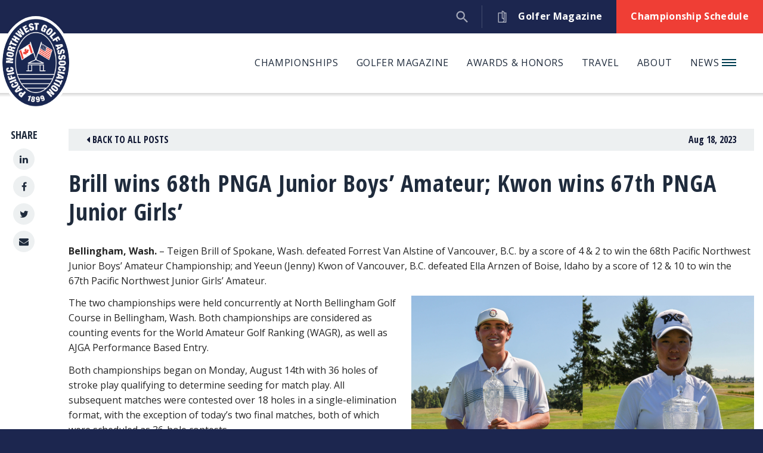

--- FILE ---
content_type: text/html; charset=UTF-8
request_url: https://thepnga.org/news/teigen-brill-wins-68th-pnga-junior-boys-amateur-kwon-wins-67th-pnga-junior-girls/
body_size: 14858
content:

<!DOCTYPE html>
<html lang="en-US">
<head>

	<meta charset="UTF-8" />
	<meta http-equiv="X-UA-Compatible" content="IE=edge">

	<link rel="shortcut icon" type="image/x-icon" href="https://thepnga.org/favicon.ico">
	<link rel="icon" type="image/x-icon" href="https://thepnga.org/favicon.ico">
	
			<meta name="HandheldFriendly" content="True">
		<meta name="MobileOptimized" content="320">
		<meta name="viewport" content="width=device-width, initial-scale=1, maximum-scale=1" />
	
			<link rel="apple-touch-icon" sizes="180x180" href="/apple-touch-icon.png">
		<link rel="icon" type="image/png" sizes="32x32" href="/favicon-32x32.png">
		<link rel="icon" type="image/png" sizes="16x16" href="/favicon-16x16.png">
		<link rel="manifest" href="/site.webmanifest">
		<link rel="mask-icon" href="/safari-pinned-tab.svg" color="#003e51">
		<meta name="msapplication-TileColor" content="#003e51">
		<meta name="theme-color" content="#ffffff">
	
	<link rel="profile" href="http://gmpg.org/xfn/11" />
	<link rel="pingback" href="https://thepnga.org/xmlrpc.php" />

	<meta name='robots' content='index, follow, max-image-preview:large, max-snippet:-1, max-video-preview:-1' />
	<style>img:is([sizes="auto" i], [sizes^="auto," i]) { contain-intrinsic-size: 3000px 1500px }</style>
	
	<!-- This site is optimized with the Yoast SEO Premium plugin v17.0 (Yoast SEO v20.1) - https://yoast.com/wordpress/plugins/seo/ -->
	<title>Brill wins 68th PNGA Junior Boys’ Amateur; Kwon wins 67th PNGA Junior Girls’ - Pacific Northwest Golf Association</title>
	<link rel="canonical" href="https://thepnga.org/news/teigen-brill-wins-68th-pnga-junior-boys-amateur-kwon-wins-67th-pnga-junior-girls/" />
	<meta property="og:locale" content="en_US" />
	<meta property="og:type" content="article" />
	<meta property="og:title" content="Brill wins 68th PNGA Junior Boys’ Amateur; Kwon wins 67th PNGA Junior Girls’" />
	<meta property="og:description" content="Bellingham, Wash. – Teigen Brill of Spokane, Wash. defeated Forrest Van Alstine of Vancouver, B.C. by a score of 4 &amp; 2 to win the 68th Pacific Northwest Junior Boys’ Amateur Championship; and Yeeun (Jenny) Kwon of Vancouver, B.C. defeated Ella Arnzen of Boise, Idaho by a score of 12 &amp; 10 to win the 67th Pacific Northwest Junior Girls’ Amateur." />
	<meta property="og:url" content="https://thepnga.org/news/teigen-brill-wins-68th-pnga-junior-boys-amateur-kwon-wins-67th-pnga-junior-girls/" />
	<meta property="og:site_name" content="Pacific Northwest Golf Association" />
	<meta property="article:published_time" content="2023-08-18T22:43:34+00:00" />
	<meta property="article:modified_time" content="2023-08-18T22:48:33+00:00" />
	<meta property="og:image" content="http://thepnga.org/wp-content/uploads/2023/08/brillkwonsocialfinal.jpg" />
	<meta property="og:image:width" content="1200" />
	<meta property="og:image:height" content="630" />
	<meta property="og:image:type" content="image/jpeg" />
	<meta name="author" content="Vinny Fiorino" />
	<meta name="twitter:card" content="summary_large_image" />
	<meta name="twitter:title" content="Brill wins 68th PNGA Junior Boys’ Amateur; Kwon wins 67th PNGA Junior Girls’" />
	<meta name="twitter:description" content="Bellingham, Wash. – Teigen Brill of Spokane, Wash. defeated Forrest Van Alstine of Vancouver, B.C. by a score of 4 &amp; 2 to win the 68th Pacific Northwest Junior Boys’ Amateur Championship; and Yeeun (Jenny) Kwon of Vancouver, B.C. defeated Ella Arnzen of Boise, Idaho by a score of 12 &amp; 10 to win the 67th Pacific Northwest Junior Girls’ Amateur." />
	<meta name="twitter:image" content="https://thepnga.org/wp-content/uploads/2023/08/brillkwonsocialfinal.jpg" />
	<meta name="twitter:label1" content="Written by" />
	<meta name="twitter:data1" content="Vinny Fiorino" />
	<meta name="twitter:label2" content="Est. reading time" />
	<meta name="twitter:data2" content="5 minutes" />
	<script type="application/ld+json" class="yoast-schema-graph">{"@context":"https://schema.org","@graph":[{"@type":"WebPage","@id":"https://thepnga.org/news/teigen-brill-wins-68th-pnga-junior-boys-amateur-kwon-wins-67th-pnga-junior-girls/","url":"https://thepnga.org/news/teigen-brill-wins-68th-pnga-junior-boys-amateur-kwon-wins-67th-pnga-junior-girls/","name":"Brill wins 68th PNGA Junior Boys’ Amateur; Kwon wins 67th PNGA Junior Girls’ - Pacific Northwest Golf Association","isPartOf":{"@id":"https://thepnga.org/#website"},"primaryImageOfPage":{"@id":"https://thepnga.org/news/teigen-brill-wins-68th-pnga-junior-boys-amateur-kwon-wins-67th-pnga-junior-girls/#primaryimage"},"image":{"@id":"https://thepnga.org/news/teigen-brill-wins-68th-pnga-junior-boys-amateur-kwon-wins-67th-pnga-junior-girls/#primaryimage"},"thumbnailUrl":"https://thepnga.org/wp-content/uploads/2023/08/brillkwonwebfinal.jpg","datePublished":"2023-08-18T22:43:34+00:00","dateModified":"2023-08-18T22:48:33+00:00","author":{"@id":"https://thepnga.org/#/schema/person/fe32a2ece5e738e81787daee9e0ec8de"},"breadcrumb":{"@id":"https://thepnga.org/news/teigen-brill-wins-68th-pnga-junior-boys-amateur-kwon-wins-67th-pnga-junior-girls/#breadcrumb"},"inLanguage":"en-US","potentialAction":[{"@type":"ReadAction","target":["https://thepnga.org/news/teigen-brill-wins-68th-pnga-junior-boys-amateur-kwon-wins-67th-pnga-junior-girls/"]}]},{"@type":"ImageObject","inLanguage":"en-US","@id":"https://thepnga.org/news/teigen-brill-wins-68th-pnga-junior-boys-amateur-kwon-wins-67th-pnga-junior-girls/#primaryimage","url":"https://thepnga.org/wp-content/uploads/2023/08/brillkwonwebfinal.jpg","contentUrl":"https://thepnga.org/wp-content/uploads/2023/08/brillkwonwebfinal.jpg","width":1200,"height":800,"caption":"Teigen Brill (left) and Yeeun (Jenny) Kwon"},{"@type":"BreadcrumbList","@id":"https://thepnga.org/news/teigen-brill-wins-68th-pnga-junior-boys-amateur-kwon-wins-67th-pnga-junior-girls/#breadcrumb","itemListElement":[{"@type":"ListItem","position":1,"name":"Home","item":"https://thepnga.org/"},{"@type":"ListItem","position":2,"name":"Brill wins 68th PNGA Junior Boys’ Amateur; Kwon wins 67th PNGA Junior Girls’"}]},{"@type":"WebSite","@id":"https://thepnga.org/#website","url":"https://thepnga.org/","name":"Pacific Northwest Golf Association","description":"Guardians of the Game since 1899","potentialAction":[{"@type":"SearchAction","target":{"@type":"EntryPoint","urlTemplate":"https://thepnga.org/?s={search_term_string}"},"query-input":"required name=search_term_string"}],"inLanguage":"en-US"},{"@type":"Person","@id":"https://thepnga.org/#/schema/person/fe32a2ece5e738e81787daee9e0ec8de","name":"Vinny Fiorino","image":{"@type":"ImageObject","inLanguage":"en-US","@id":"https://thepnga.org/#/schema/person/image/","url":"https://secure.gravatar.com/avatar/867fefc865388b8500c2f73d9ed06c705902b513529211a33bfe5a90d1b51bd3?s=96&d=mm&r=g","contentUrl":"https://secure.gravatar.com/avatar/867fefc865388b8500c2f73d9ed06c705902b513529211a33bfe5a90d1b51bd3?s=96&d=mm&r=g","caption":"Vinny Fiorino"},"url":"https://thepnga.org/news/author/vinny/"}]}</script>
	<!-- / Yoast SEO Premium plugin. -->


<link rel='dns-prefetch' href='//fonts.googleapis.com' />
<link rel='dns-prefetch' href='//use.typekit.net' />
<link rel="alternate" type="application/rss+xml" title="Pacific Northwest Golf Association &raquo; Feed" href="https://thepnga.org/feed/" />
<link rel="alternate" type="application/rss+xml" title="Pacific Northwest Golf Association &raquo; Comments Feed" href="https://thepnga.org/comments/feed/" />
<link rel="alternate" type="application/rss+xml" title="Pacific Northwest Golf Association &raquo; Brill wins 68th PNGA Junior Boys’ Amateur; Kwon wins 67th PNGA Junior Girls’ Comments Feed" href="https://thepnga.org/news/teigen-brill-wins-68th-pnga-junior-boys-amateur-kwon-wins-67th-pnga-junior-girls/feed/" />
<link rel='stylesheet' id='wp-block-library-css' href='https://thepnga.org/wp-includes/css/dist/block-library/style.min.css?ver=6.8.3' type='text/css' media='all' />
<style id='classic-theme-styles-inline-css' type='text/css'>
/*! This file is auto-generated */
.wp-block-button__link{color:#fff;background-color:#32373c;border-radius:9999px;box-shadow:none;text-decoration:none;padding:calc(.667em + 2px) calc(1.333em + 2px);font-size:1.125em}.wp-block-file__button{background:#32373c;color:#fff;text-decoration:none}
</style>
<style id='global-styles-inline-css' type='text/css'>
:root{--wp--preset--aspect-ratio--square: 1;--wp--preset--aspect-ratio--4-3: 4/3;--wp--preset--aspect-ratio--3-4: 3/4;--wp--preset--aspect-ratio--3-2: 3/2;--wp--preset--aspect-ratio--2-3: 2/3;--wp--preset--aspect-ratio--16-9: 16/9;--wp--preset--aspect-ratio--9-16: 9/16;--wp--preset--color--black: #000000;--wp--preset--color--cyan-bluish-gray: #abb8c3;--wp--preset--color--white: #ffffff;--wp--preset--color--pale-pink: #f78da7;--wp--preset--color--vivid-red: #cf2e2e;--wp--preset--color--luminous-vivid-orange: #ff6900;--wp--preset--color--luminous-vivid-amber: #fcb900;--wp--preset--color--light-green-cyan: #7bdcb5;--wp--preset--color--vivid-green-cyan: #00d084;--wp--preset--color--pale-cyan-blue: #8ed1fc;--wp--preset--color--vivid-cyan-blue: #0693e3;--wp--preset--color--vivid-purple: #9b51e0;--wp--preset--gradient--vivid-cyan-blue-to-vivid-purple: linear-gradient(135deg,rgba(6,147,227,1) 0%,rgb(155,81,224) 100%);--wp--preset--gradient--light-green-cyan-to-vivid-green-cyan: linear-gradient(135deg,rgb(122,220,180) 0%,rgb(0,208,130) 100%);--wp--preset--gradient--luminous-vivid-amber-to-luminous-vivid-orange: linear-gradient(135deg,rgba(252,185,0,1) 0%,rgba(255,105,0,1) 100%);--wp--preset--gradient--luminous-vivid-orange-to-vivid-red: linear-gradient(135deg,rgba(255,105,0,1) 0%,rgb(207,46,46) 100%);--wp--preset--gradient--very-light-gray-to-cyan-bluish-gray: linear-gradient(135deg,rgb(238,238,238) 0%,rgb(169,184,195) 100%);--wp--preset--gradient--cool-to-warm-spectrum: linear-gradient(135deg,rgb(74,234,220) 0%,rgb(151,120,209) 20%,rgb(207,42,186) 40%,rgb(238,44,130) 60%,rgb(251,105,98) 80%,rgb(254,248,76) 100%);--wp--preset--gradient--blush-light-purple: linear-gradient(135deg,rgb(255,206,236) 0%,rgb(152,150,240) 100%);--wp--preset--gradient--blush-bordeaux: linear-gradient(135deg,rgb(254,205,165) 0%,rgb(254,45,45) 50%,rgb(107,0,62) 100%);--wp--preset--gradient--luminous-dusk: linear-gradient(135deg,rgb(255,203,112) 0%,rgb(199,81,192) 50%,rgb(65,88,208) 100%);--wp--preset--gradient--pale-ocean: linear-gradient(135deg,rgb(255,245,203) 0%,rgb(182,227,212) 50%,rgb(51,167,181) 100%);--wp--preset--gradient--electric-grass: linear-gradient(135deg,rgb(202,248,128) 0%,rgb(113,206,126) 100%);--wp--preset--gradient--midnight: linear-gradient(135deg,rgb(2,3,129) 0%,rgb(40,116,252) 100%);--wp--preset--font-size--small: 13px;--wp--preset--font-size--medium: 20px;--wp--preset--font-size--large: 36px;--wp--preset--font-size--x-large: 42px;--wp--preset--spacing--20: 0.44rem;--wp--preset--spacing--30: 0.67rem;--wp--preset--spacing--40: 1rem;--wp--preset--spacing--50: 1.5rem;--wp--preset--spacing--60: 2.25rem;--wp--preset--spacing--70: 3.38rem;--wp--preset--spacing--80: 5.06rem;--wp--preset--shadow--natural: 6px 6px 9px rgba(0, 0, 0, 0.2);--wp--preset--shadow--deep: 12px 12px 50px rgba(0, 0, 0, 0.4);--wp--preset--shadow--sharp: 6px 6px 0px rgba(0, 0, 0, 0.2);--wp--preset--shadow--outlined: 6px 6px 0px -3px rgba(255, 255, 255, 1), 6px 6px rgba(0, 0, 0, 1);--wp--preset--shadow--crisp: 6px 6px 0px rgba(0, 0, 0, 1);}:where(.is-layout-flex){gap: 0.5em;}:where(.is-layout-grid){gap: 0.5em;}body .is-layout-flex{display: flex;}.is-layout-flex{flex-wrap: wrap;align-items: center;}.is-layout-flex > :is(*, div){margin: 0;}body .is-layout-grid{display: grid;}.is-layout-grid > :is(*, div){margin: 0;}:where(.wp-block-columns.is-layout-flex){gap: 2em;}:where(.wp-block-columns.is-layout-grid){gap: 2em;}:where(.wp-block-post-template.is-layout-flex){gap: 1.25em;}:where(.wp-block-post-template.is-layout-grid){gap: 1.25em;}.has-black-color{color: var(--wp--preset--color--black) !important;}.has-cyan-bluish-gray-color{color: var(--wp--preset--color--cyan-bluish-gray) !important;}.has-white-color{color: var(--wp--preset--color--white) !important;}.has-pale-pink-color{color: var(--wp--preset--color--pale-pink) !important;}.has-vivid-red-color{color: var(--wp--preset--color--vivid-red) !important;}.has-luminous-vivid-orange-color{color: var(--wp--preset--color--luminous-vivid-orange) !important;}.has-luminous-vivid-amber-color{color: var(--wp--preset--color--luminous-vivid-amber) !important;}.has-light-green-cyan-color{color: var(--wp--preset--color--light-green-cyan) !important;}.has-vivid-green-cyan-color{color: var(--wp--preset--color--vivid-green-cyan) !important;}.has-pale-cyan-blue-color{color: var(--wp--preset--color--pale-cyan-blue) !important;}.has-vivid-cyan-blue-color{color: var(--wp--preset--color--vivid-cyan-blue) !important;}.has-vivid-purple-color{color: var(--wp--preset--color--vivid-purple) !important;}.has-black-background-color{background-color: var(--wp--preset--color--black) !important;}.has-cyan-bluish-gray-background-color{background-color: var(--wp--preset--color--cyan-bluish-gray) !important;}.has-white-background-color{background-color: var(--wp--preset--color--white) !important;}.has-pale-pink-background-color{background-color: var(--wp--preset--color--pale-pink) !important;}.has-vivid-red-background-color{background-color: var(--wp--preset--color--vivid-red) !important;}.has-luminous-vivid-orange-background-color{background-color: var(--wp--preset--color--luminous-vivid-orange) !important;}.has-luminous-vivid-amber-background-color{background-color: var(--wp--preset--color--luminous-vivid-amber) !important;}.has-light-green-cyan-background-color{background-color: var(--wp--preset--color--light-green-cyan) !important;}.has-vivid-green-cyan-background-color{background-color: var(--wp--preset--color--vivid-green-cyan) !important;}.has-pale-cyan-blue-background-color{background-color: var(--wp--preset--color--pale-cyan-blue) !important;}.has-vivid-cyan-blue-background-color{background-color: var(--wp--preset--color--vivid-cyan-blue) !important;}.has-vivid-purple-background-color{background-color: var(--wp--preset--color--vivid-purple) !important;}.has-black-border-color{border-color: var(--wp--preset--color--black) !important;}.has-cyan-bluish-gray-border-color{border-color: var(--wp--preset--color--cyan-bluish-gray) !important;}.has-white-border-color{border-color: var(--wp--preset--color--white) !important;}.has-pale-pink-border-color{border-color: var(--wp--preset--color--pale-pink) !important;}.has-vivid-red-border-color{border-color: var(--wp--preset--color--vivid-red) !important;}.has-luminous-vivid-orange-border-color{border-color: var(--wp--preset--color--luminous-vivid-orange) !important;}.has-luminous-vivid-amber-border-color{border-color: var(--wp--preset--color--luminous-vivid-amber) !important;}.has-light-green-cyan-border-color{border-color: var(--wp--preset--color--light-green-cyan) !important;}.has-vivid-green-cyan-border-color{border-color: var(--wp--preset--color--vivid-green-cyan) !important;}.has-pale-cyan-blue-border-color{border-color: var(--wp--preset--color--pale-cyan-blue) !important;}.has-vivid-cyan-blue-border-color{border-color: var(--wp--preset--color--vivid-cyan-blue) !important;}.has-vivid-purple-border-color{border-color: var(--wp--preset--color--vivid-purple) !important;}.has-vivid-cyan-blue-to-vivid-purple-gradient-background{background: var(--wp--preset--gradient--vivid-cyan-blue-to-vivid-purple) !important;}.has-light-green-cyan-to-vivid-green-cyan-gradient-background{background: var(--wp--preset--gradient--light-green-cyan-to-vivid-green-cyan) !important;}.has-luminous-vivid-amber-to-luminous-vivid-orange-gradient-background{background: var(--wp--preset--gradient--luminous-vivid-amber-to-luminous-vivid-orange) !important;}.has-luminous-vivid-orange-to-vivid-red-gradient-background{background: var(--wp--preset--gradient--luminous-vivid-orange-to-vivid-red) !important;}.has-very-light-gray-to-cyan-bluish-gray-gradient-background{background: var(--wp--preset--gradient--very-light-gray-to-cyan-bluish-gray) !important;}.has-cool-to-warm-spectrum-gradient-background{background: var(--wp--preset--gradient--cool-to-warm-spectrum) !important;}.has-blush-light-purple-gradient-background{background: var(--wp--preset--gradient--blush-light-purple) !important;}.has-blush-bordeaux-gradient-background{background: var(--wp--preset--gradient--blush-bordeaux) !important;}.has-luminous-dusk-gradient-background{background: var(--wp--preset--gradient--luminous-dusk) !important;}.has-pale-ocean-gradient-background{background: var(--wp--preset--gradient--pale-ocean) !important;}.has-electric-grass-gradient-background{background: var(--wp--preset--gradient--electric-grass) !important;}.has-midnight-gradient-background{background: var(--wp--preset--gradient--midnight) !important;}.has-small-font-size{font-size: var(--wp--preset--font-size--small) !important;}.has-medium-font-size{font-size: var(--wp--preset--font-size--medium) !important;}.has-large-font-size{font-size: var(--wp--preset--font-size--large) !important;}.has-x-large-font-size{font-size: var(--wp--preset--font-size--x-large) !important;}
:where(.wp-block-post-template.is-layout-flex){gap: 1.25em;}:where(.wp-block-post-template.is-layout-grid){gap: 1.25em;}
:where(.wp-block-columns.is-layout-flex){gap: 2em;}:where(.wp-block-columns.is-layout-grid){gap: 2em;}
:root :where(.wp-block-pullquote){font-size: 1.5em;line-height: 1.6;}
</style>
<link rel='stylesheet' id='blueimp-gallery-css' href='https://thepnga.org/wp-content/themes/thepnga/library/blueimp-gallery/css/blueimp-gallery.min.css?ver=2.21.3' type='text/css' media='all' />
<link rel='stylesheet' id='slick-css' href='https://thepnga.org/wp-content/themes/thepnga/library/slick/slick.css?ver=1.6.0' type='text/css' media='all' />
<link rel='stylesheet' id='google-fonts-css' href='https://fonts.googleapis.com/css?family=Open+Sans%3A300italic%2C400italic%2C700italic%2C400%2C300%2C600%2C700&#038;ver=6.8.3' type='text/css' media='all' />
<link rel='stylesheet' id='typekit_fonts-css' href='https://use.typekit.net/ewi8vfs.css?ver=6.8.3' type='text/css' media='all' />
<link rel='stylesheet' id='theme-style-css' href='https://thepnga.org/wp-content/themes/thepnga/css/style.css?ver=1.1.1' type='text/css' media='all' />
<script type="text/javascript" src="https://thepnga.org/wp-includes/js/jquery/jquery.min.js?ver=3.7.1" id="jquery-core-js"></script>
<script type="text/javascript" src="https://thepnga.org/wp-includes/js/jquery/jquery-migrate.min.js?ver=3.4.1" id="jquery-migrate-js"></script>
<script type="text/javascript" src="https://thepnga.org/wp-content/themes/thepnga/library/blueimp-gallery/js/blueimp-gallery.min.js?ver=2.21.3" id="blueimp-gallery-js"></script>
<link rel="https://api.w.org/" href="https://thepnga.org/wp-json/" /><link rel="alternate" title="JSON" type="application/json" href="https://thepnga.org/wp-json/wp/v2/posts/1065680" /><link rel="EditURI" type="application/rsd+xml" title="RSD" href="https://thepnga.org/xmlrpc.php?rsd" />
<link rel='shortlink' href='https://thepnga.org/?p=1065680' />
<link rel="alternate" title="oEmbed (JSON)" type="application/json+oembed" href="https://thepnga.org/wp-json/oembed/1.0/embed?url=https%3A%2F%2Fthepnga.org%2Fnews%2Fteigen-brill-wins-68th-pnga-junior-boys-amateur-kwon-wins-67th-pnga-junior-girls%2F" />
<link rel="alternate" title="oEmbed (XML)" type="text/xml+oembed" href="https://thepnga.org/wp-json/oembed/1.0/embed?url=https%3A%2F%2Fthepnga.org%2Fnews%2Fteigen-brill-wins-68th-pnga-junior-boys-amateur-kwon-wins-67th-pnga-junior-girls%2F&#038;format=xml" />
<link rel="icon" href="https://thepnga.org/wp-content/uploads/2021/04/cropped-PNGA_logo_square-32x32.png" sizes="32x32" />
<link rel="icon" href="https://thepnga.org/wp-content/uploads/2021/04/cropped-PNGA_logo_square-192x192.png" sizes="192x192" />
<link rel="apple-touch-icon" href="https://thepnga.org/wp-content/uploads/2021/04/cropped-PNGA_logo_square-180x180.png" />
<meta name="msapplication-TileImage" content="https://thepnga.org/wp-content/uploads/2021/04/cropped-PNGA_logo_square-270x270.png" />
<!-- Global site tag (gtag.js) - Google Analytics -->
<script async src="https://www.googletagmanager.com/gtag/js?id=G-BQLCNK5TT0"></script>
<script>
  window.dataLayer = window.dataLayer || [];
  function gtag(){dataLayer.push(arguments);}
  gtag('js', new Date());

  gtag('config', 'G-BQLCNK5TT0');
</script>

				<!--[if lt IE 9]>
			<script src="https://thepnga.org/wp-content/themes/thepnga/library/html5shiv/html5shiv-printshiv.min.js" type="text/javascript"></script>
			<script src="https://thepnga.org/wp-content/themes/thepnga/library/respond.min.js" type="text/javascript"></script>
		<![endif]-->
	
</head>

<body class="wp-singular post-template-default single single-post postid-1065680 single-format-standard wp-theme-thepnga">
	
			<div id="page" class="hfeed site">

			<a class="skip-link screen-reader-text" href="#main">Skip to content</a>
			
							<header id="header" role="banner">

					<div class="header__topbar">
						<div class="inner flex justify-end items-center">
									<div class="topbar__links flex align-items-center">

						<div class="topbar__link">
				<a href="https://thepnga.org/golfer-magazine/">
										<span class="icon"><svg width="15px" height="20px" viewBox="0 0 15 20" version="1.1" xmlns="http://www.w3.org/2000/svg" xmlns:xlink="http://www.w3.org/1999/xlink"><g id="FINAL" stroke="none" stroke-width="1" fill="none" fill-rule="evenodd"><g id="Golfer-Magazine-Same-Template-as-New-Landing-Page" transform="translate(-993.000000, -16.000000)" fill="#A3A8B9" fill-rule="nonzero"><g id="magazine-copy" transform="translate(993.000000, 16.000000)"><path d="M13.28125,2.96875 L10.9295654,2.96875 C10.4298401,1.25549316 8.84521484,0 6.97265625,0 C6.5411377,0 6.19140625,0.349731445 6.19140625,0.78125 L6.19140625,2.96875 L0.78125,2.96875 C0.349731445,2.96875 0,3.31848145 0,3.75 L0,19.21875 C0,19.6502686 0.349731445,20 0.78125,20 L13.28125,20 C13.7127686,20 14.0625,19.6502686 14.0625,19.21875 L14.0625,3.75 C14.0625,3.31848145 13.7127686,2.96875 13.28125,2.96875 Z M6.97265625,18.4375 L1.5625,18.4375 L1.5625,4.53125 L6.19140625,4.53125 L6.19140625,12.5390625 C6.19140625,12.9705811 6.5411377,13.3203125 6.97265625,13.3203125 C8.38348391,13.3203125 9.53125,14.4680786 9.53125,15.8789062 C9.53125,17.2897339 8.38348391,18.4375 6.97265625,18.4375 Z M9.53125,12.6504516 C9.02236938,12.2462463 8.4161377,11.9596863 7.75390625,11.8321228 L7.75390625,1.68441773 C8.78372191,2.01553344 9.53125,2.98263551 9.53125,4.12109375 L9.53125,12.6504516 Z M12.5,18.4375 L10.2009582,18.4375 C10.7595825,17.7340698 11.09375,16.8447876 11.09375,15.8789062 L11.09375,4.53125 L12.5,4.53125 L12.5,18.4375 Z" id="Shape"></path></g></g></g></svg></span>
										<span class="label">Golfer Magazine</span>
				</a>
			</div>
		
						<div class="topbar__link">
				<a href="https://thepnga.org/championships/">
										<span class="label">Championship Schedule</span>
				</a>
			</div>
		
						<div class="topbar__link search">
				<div id="header__search" class="header__search">
					<div class="dummy"></div>
											<span class="icon"><svg xmlns="http://www.w3.org/2000/svg" xmlns:xlink="http://www.w3.org/1999/xlink" width="35" height="35" viewBox="0 0 35 35"><path transform="matrix(0.97 0 0 0.97 0.899963 0.905273)" d="M23.42 22L25 22L34.98 31.999L32 34.979L22 25L22 23.42L21.46 22.859C19.18 24.82 16.22 25.999 13 25.999C5.82 25.999 0 20.18 0 13C0 5.82 5.82 0 13 0C20.18 0 26 5.82 26 13C26 16.22 24.82 19.18 22.86 21.46L23.42 22ZM4 13C4 17.98 8.02 22 13 22C17.98 22 22 17.98 22 13C22 8.02 17.98 4 13 4C8.02 4 4 8.02 4 13Z" fill-rule="evenodd"/></svg></span>
														<form role="search" method="get" class="search-form" action="https://thepnga.org/">
					<label>
						<span class="screen-reader-text">Search for:</span>
						<input type="search" name="s" value="" placeholder="Search&hellip;">
					</label>
					<span class="submit-wrap"><button type="submit"><span class="label">Search</span></button></span>
				</form>
			
				</div>
			</div>
		
	
</div>
						</div>
					</div>

					<div class="header__navbar">
						<div class="container">
							<div class="inner flex align-items-center justify-between-xs">

								<div id="site-branding" class="flex-nogrow flex-noshrink">
																			<div class="header__branding-logo">
											<a href="https://thepnga.org/" rel="home"><img width="600" height="794" src="https://thepnga.org/wp-content/uploads/2021/06/pnga-logo-1.png" class="attachment-full size-full" alt="PNGA logo" decoding="async" loading="lazy" srcset="https://thepnga.org/wp-content/uploads/2021/06/pnga-logo-1.png 600w, https://thepnga.org/wp-content/uploads/2021/06/pnga-logo-1-227x300.png 227w, https://thepnga.org/wp-content/uploads/2021/06/pnga-logo-1-450x596.png 450w, https://thepnga.org/wp-content/uploads/2021/06/pnga-logo-1-150x200.png 150w" sizes="auto, (max-width: 600px) 100vw, 600px" /></a>
										</div>
																	</div><!-- #site-branding -->
								
																	<button id="mobile-menu-toggle">
										<span class="hamburger">
											<span class="hamburger-inner"></span>
										</span>
										<span class="label sr-only">Menu</span>
									</button>
								
																	<div class="header__navigation flex-100 hidden-xs">
										<nav id="header-navigation" role="navigation" class="">
											

						<ul class="menu">
		
			
				
						<li id="menu-item-1080005" class="menu-item-1080005  menu-item menu-item-type-custom menu-item-object-custom menu-item-has-children">

							<a href="#" >Championships</a>
															

						<div class="sub-menu flex justify-between">
				<ul>
		
			
				
						<li id="menu-item-663637" class="menu-item-663637  menu-item menu-item-type-custom menu-item-object-custom">

							<a href="https://thepnga.org/championships/" >PNGA Championship Schedule</a>
															
							
						</li>


				
			
				
						<li id="menu-item-1483886" class="menu-item-1483886  menu-item menu-item-type-post_type menu-item-object-page">

							<a href="https://thepnga.org/championships-home/future-sites/" >Future Championship Sites</a>
															
							
						</li>


				
			
				
						<li id="menu-item-39" class="menu-item-39  menu-item menu-item-type-post_type menu-item-object-page">

							<a href="https://thepnga.org/championships-home/usga-qualifying/" >USGA Qualifying</a>
															
							
						</li>


				
			
				
						<li id="menu-item-667810" class="menu-item-667810  menu-item menu-item-type-post_type menu-item-object-page">

							<a href="https://thepnga.org/championship-history/" >Championship History</a>
															
							
						</li>


				
			
				
						<li id="menu-item-667811" class="menu-item-667811  menu-item menu-item-type-post_type menu-item-object-page">

							<a href="https://thepnga.org/championships-home/championship-policies/" >Championship Policies</a>
															
							
						</li>


				
			
				
						<li id="menu-item-38" class="menu-item-38  menu-item menu-item-type-post_type menu-item-object-page">

							<a href="https://thepnga.org/championships-home/volunteers/" >Volunteers</a>
															
							
						</li>


				
			
				
						<li id="menu-item-668754" class="menu-item-668754  menu-item menu-item-type-custom menu-item-object-custom">

							<a href="https://thepnga.org/news/category/championships-news/" >Championship News</a>
															
							
						</li>


				
							
			</ul>

							<div class="ad_container flex-nogrow flex-noshrink">
																	<div class="ad">
							<a href="http://wagolf.vanguardproshop.com/" target="_blank">
								<img src="https://thepnga.org/wp-content/uploads/2021/05/CutterAndBuckVanguardAd-PNGA.png" />
							</a>
						</div>
									</div>
			</div> 			
	


							
						</li>


				
			
				
						<li id="menu-item-23" class="menu-item-23  menu-item menu-item-type-post_type menu-item-object-page menu-item-has-children">

							<a href="https://thepnga.org/golfer-magazine/" >Golfer Magazine</a>
															

						<div class="sub-menu flex justify-between">
				<ul>
		
			
				
						<li id="menu-item-662265" class="menu-item-662265  menu-item menu-item-type-custom menu-item-object-custom">

							<a href="https://thepnga.org/golfer-magazine/" >Current Issue</a>
															
							
						</li>


				
			
				
						<li id="menu-item-49" class="menu-item-49  menu-item menu-item-type-post_type menu-item-object-page">

							<a href="https://thepnga.org/golfer-magazine/archives/" >Golfer Archives</a>
															
							
						</li>


				
			
				
						<li id="menu-item-663192" class="menu-item-663192  menu-item menu-item-type-custom menu-item-object-custom">

							<a href="https://thepnga.org/golfer-magazine/#section-1012200" >Advertise With Us</a>
															
							
						</li>


				
			
				
						<li id="menu-item-669204" class="menu-item-669204  menu-item menu-item-type-custom menu-item-object-custom">

							<a href="https://thepnga.org/golfer-magazine/#section-1012202" >Contact the Editor</a>
															
							
						</li>


				
			
				
						<li id="menu-item-46" class="menu-item-46  menu-item menu-item-type-post_type menu-item-object-page">

							<a href="https://thepnga.org/golfer-magazine/writers/" >Writers</a>
															
							
						</li>


				
			
				
						<li id="menu-item-663251" class="menu-item-663251  menu-item menu-item-type-custom menu-item-object-custom">

							<a href="https://thepnga.org/golfer-magazine/#section-1012205" >Update Contact Information</a>
															
							
						</li>


				
							
			</ul>

							<div class="ad_container flex-nogrow flex-noshrink">
																	<div class="ad">
							<a href="http://wagolf.vanguardproshop.com/" target="_blank">
								<img src="https://thepnga.org/wp-content/uploads/2021/05/CutterAndBuckVanguardAd-PNGA.png" />
							</a>
						</div>
									</div>
			</div> 			
	


							
						</li>


				
			
				
						<li id="menu-item-1080004" class="menu-item-1080004  menu-item menu-item-type-custom menu-item-object-custom menu-item-has-children">

							<a href="#" >Awards & Honors</a>
															

						<div class="sub-menu flex justify-between">
				<ul>
		
			
				
						<li id="menu-item-661370" class="menu-item-661370  menu-item menu-item-type-post_type menu-item-object-page">

							<a href="https://thepnga.org/awards-honors/distinguished-service-award/" >Distinguished Service Award</a>
															
							
						</li>


				
			
				
						<li id="menu-item-661369" class="menu-item-661369  menu-item menu-item-type-post_type menu-item-object-page">

							<a href="https://thepnga.org/awards-honors/hall-of-fame/" >Hall of Fame</a>
															
							
						</li>


				
			
				
						<li id="menu-item-661371" class="menu-item-661371  menu-item menu-item-type-post_type menu-item-object-page">

							<a href="https://thepnga.org/awards-honors/players-of-the-year/" >Players of the Year</a>
															
							
						</li>


				
							
			</ul>

							<div class="ad_container flex-nogrow flex-noshrink">
																	<div class="ad">
							<a href="http://wagolf.vanguardproshop.com/" target="_blank">
								<img src="https://thepnga.org/wp-content/uploads/2021/05/CutterAndBuckVanguardAd-PNGA.png" />
							</a>
						</div>
									</div>
			</div> 			
	


							
						</li>


				
			
				
						<li id="menu-item-1080003" class="menu-item-1080003  menu-item menu-item-type-custom menu-item-object-custom menu-item-has-children">

							<a href="#" >Travel</a>
															

						<div class="sub-menu flex justify-between">
				<ul>
		
			
				
						<li id="menu-item-70" class="menu-item-70  menu-item menu-item-type-post_type menu-item-object-page">

							<a href="https://thepnga.org/opportunities/overseas-trips/" >PNGA Overseas Trips</a>
															
							
						</li>


				
			
				
						<li id="menu-item-1122214" class="menu-item-1122214  menu-item menu-item-type-custom menu-item-object-custom">

							<a href="https://thepnga.org/golf-travel/" >Golf Travel Hub</a>
															
							
						</li>


				
			
				
						<li id="menu-item-661375" class="menu-item-661375  menu-item menu-item-type-post_type menu-item-object-page">

							<a href="https://thepnga.org/opportunities/well-traveled-golfer/" >Well-Traveled Golfer Features</a>
															
							
						</li>


				
							
			</ul>

							<div class="ad_container flex-nogrow flex-noshrink">
																	<div class="ad">
							<a href="http://wagolf.vanguardproshop.com/" target="_blank">
								<img src="https://thepnga.org/wp-content/uploads/2021/05/CutterAndBuckVanguardAd-PNGA.png" />
							</a>
						</div>
									</div>
			</div> 			
	


							
						</li>


				
			
				
						<li id="menu-item-1080002" class="menu-item-1080002  menu-item menu-item-type-custom menu-item-object-custom menu-item-has-children">

							<a href="#" >About</a>
															

						<div class="sub-menu flex justify-between">
				<ul>
		
			
				
						<li id="menu-item-64" class="menu-item-64  menu-item menu-item-type-post_type menu-item-object-page">

							<a href="https://thepnga.org/about/who-we-are/" >Who we Are</a>
															
							
						</li>


				
			
				
						<li id="menu-item-661377" class="menu-item-661377  menu-item menu-item-type-post_type menu-item-object-page">

							<a href="https://thepnga.org/about/member-associations/" >Member Associations</a>
															
							
						</li>


				
			
				
						<li id="menu-item-66" class="menu-item-66  menu-item menu-item-type-post_type menu-item-object-page">

							<a href="https://thepnga.org/about/contact-staff/" >Contact Staff</a>
															
							
						</li>


				
			
				
						<li id="menu-item-666297" class="menu-item-666297  menu-item menu-item-type-post_type menu-item-object-page">

							<a href="https://thepnga.org/about/board-of-directors/" >Board of Directors</a>
															
							
						</li>


				
			
				
						<li id="menu-item-65" class="menu-item-65  menu-item menu-item-type-post_type menu-item-object-page">

							<a href="https://thepnga.org/about/jobs/" >Jobs</a>
															
							
						</li>


				
			
				
						<li id="menu-item-661374" class="menu-item-661374  menu-item menu-item-type-post_type menu-item-object-page">

							<a href="https://thepnga.org/opportunities/volunteering/" >Volunteering</a>
															
							
						</li>


				
			
				
						<li id="menu-item-662224" class="menu-item-662224  menu-item menu-item-type-custom menu-item-object-custom">

							<a href="https://donorbox.org/pnga-patrons-of-golf-general-fund" >Donate</a>
															
							
						</li>


				
			
				
						<li id="menu-item-63" class="menu-item-63  menu-item menu-item-type-post_type menu-item-object-page">

							<a href="https://thepnga.org/opportunities/evans-caddie-scholarship/" >Evans Caddie Scholarship</a>
															
							
						</li>


				
							
			</ul>

							<div class="ad_container flex-nogrow flex-noshrink">
																	<div class="ad">
							<a href="http://wagolf.vanguardproshop.com/" target="_blank">
								<img src="https://thepnga.org/wp-content/uploads/2021/05/CutterAndBuckVanguardAd-PNGA.png" />
							</a>
						</div>
									</div>
			</div> 			
	


							
						</li>


				
																											<li id="menu-item-news" class="menu-item menu-item-type-post_type menu-item-object-page menu-item-has-children">
					
					<a href="/news" >News <i class="icon-bars"></i></a>
					<div class="sub-menu flex justify-between archives">
						<div class="recent-articles archives">
							<h4>Recent Posts</h4>
							<div class="inner">
							
                <article id="post-1545925" class="post-1545925 post type-post status-publish format-standard has-post-thumbnail hentry category-pnga-news tag-association-of-fundraising-professionals tag-bandon-dunes tag-bandon-dunes-charitable-foundation tag-outstanding-philanthropic-foundation-award">
                    
                        <a href="https://thepnga.org/news/bandon-dunes-charitable-foundation-honored-for-regional-impact/">
                            <div class="post-thumbnail" style="background-image: url('https://thepnga.org/wp-content/uploads/2026/01/Shortys-300x200.jpg')" /></div>
                            <header class="entry-header">
															<h2 class="entry-title">Bandon Dunes Charitable Foundation honored for regional impact</h2>
                            </header>
                        </a>

                                    </article>

            		
                <article id="post-1539363" class="post-1539363 post type-post status-publish format-standard has-post-thumbnail hentry category-pnga-news tag-central-washington tag-central-washington-university tag-ellensburg-golf-country-club tag-frank-crimp tag-kathryn-crimp tag-keith-crimp">
                    
                        <a href="https://thepnga.org/news/crimp-familys-home-grown-love-affair-with-golf/">
                            <div class="post-thumbnail" style="background-image: url('https://thepnga.org/wp-content/uploads/2026/01/Crimp-PNGA-Slider-300x200.jpg')" /></div>
                            <header class="entry-header">
															<h2 class="entry-title">Crimp family’s home-grown love affair with golf</h2>
                            </header>
                        </a>

                                    </article>

            		
                <article id="post-1538815" class="post-1538815 post type-post status-publish format-standard has-post-thumbnail hentry category-pnga-news tag-boise-golf-show tag-canadian-golf-expo tag-portland-golf-show tag-seattle-golf-show tag-spokane-golf-show">
                    
                        <a href="https://thepnga.org/news/2026-golf-shows-save-the-dates/">
                            <div class="post-thumbnail" style="background-image: url('https://thepnga.org/wp-content/uploads/2026/01/Boise-Show-slider-beige-4-300x200.jpg')" /></div>
                            <header class="entry-header">
															<h2 class="entry-title">2026 Golf Shows – Save the Dates</h2>
                            </header>
                        </a>

                                    </article>

            									</div>
						</div>
							
						<div class="featured-category">
							<h4>Categories</h4>
							<div class="category-list">
															
								<ul class="">
																																															<li><a href="https://thepnga.org/news/category/championships-news/">Championship News</a></li>
																																																																																			<li><a href="https://thepnga.org/news/category/northwest-niners-blog/">Northwest Niners Blog</a></li>
																																																																		<li><a href="https://thepnga.org/news/category/pnga-news/">PNGA News</a></li>
																																																																			<li class="has-children"><i class="fa fa-chevron-right"></i><a href="https://thepnga.org/news/category/pnw-golfer/">PNW Golfer</a>
											<ul>
																																			<li><a href="https://thepnga.org/news/category/pnw-golfer/feature/">Feature</a></li>
																																			<li><a href="https://thepnga.org/news/category/pnw-golfer/great-holes/">Great Holes</a></li>
																						</ul>
										</li>
																																																																		<li><a href="https://thepnga.org/news/category/travel/">Travel</a></li>
																																																																		<li><a href="https://thepnga.org/news/category/uncategorized/">Uncategorized</a></li>
																																																				</ul>
							</div>
						</div>
					</div>

				</li>
								
			</ul>

			
	


										</nav><!-- #header-navigation -->
									</div>
								
							</div><!-- .inner -->
						</div><!-- .container -->
					</div>
																		<div id="page-header" class="relative ">
								<div class="page-header__disabled">
									<div class="container">
										<div class="inner">
												<div class="page-header__contents">
																											<h1 class="page-header__contents-title">Brill wins 68th PNGA Junior Boys’ Amateur; Kwon wins 67th PNGA Junior Girls’</h1>
																									</div>
										</div>
									</div>
								</div>
							</div>

											
				</header><!-- #header -->
			
							<div id="main" class="main" style="--background-image: url(); --background-opacity: 1">
					
						<section class="page-section primary has-sidebar">
		<div class="inner">
			<div class="container">
				<div class="inner">
			
									<div class="content-section" role="main">
			<div class="inner">
				                <div class="social-sharing-links">
    
                                            <h4>Share</h4>
                        
                    <ul class="menu">
                                                    <li class="menu-item linkedin">
                                <a href="https://www.linkedin.com/shareArticle?mini=true&url=https%3A%2F%2Fthepnga.org%2Fnews%2Fteigen-brill-wins-68th-pnga-junior-boys-amateur-kwon-wins-67th-pnga-junior-girls%2F&source=https%3A%2F%2Fthepnga.org%2Fnews%2Fteigen-brill-wins-68th-pnga-junior-boys-amateur-kwon-wins-67th-pnga-junior-girls%2F&title=Brill+wins+68th+PNGA+Junior+Boys%E2%80%99+Amateur%3B+Kwon+wins+67th+PNGA+Junior+Girls%E2%80%99" target="_blank" title="LinkedIn">
                                    <span class="icon"><i class="fa fa-linkedin"></i></span>
                                </a>
                            </li>
                                                    <li class="menu-item facebook">
                                <a href="https://www.facebook.com/sharer/sharer.php?u=https%3A%2F%2Fthepnga.org%2Fnews%2Fteigen-brill-wins-68th-pnga-junior-boys-amateur-kwon-wins-67th-pnga-junior-girls%2F" target="_blank" title="Facebook">
                                    <span class="icon"><i class="fa fa-facebook-f"></i></span>
                                </a>
                            </li>
                                                    <li class="menu-item twitter">
                                <a href="https://twitter.com/intent/tweet?url=https%3A%2F%2Fthepnga.org%2Fnews%2Fteigen-brill-wins-68th-pnga-junior-boys-amateur-kwon-wins-67th-pnga-junior-girls%2F&text=Brill+wins+68th+PNGA+Junior+Boys%E2%80%99+Amateur%3B+Kwon+wins+67th+PNGA+Junior+Girls%E2%80%99" target="_blank" title="Twitter">
                                    <span class="icon"><i class="fa fa-twitter"></i></span>
                                </a>
                            </li>
                                                    <li class="menu-item email">
                                <a href="/cdn-cgi/l/email-protection#[base64]" target="_blank" title="Email">
                                    <span class="icon"><i class="fa fa-envelope"></i></span>
                                </a>
                            </li>
                                            </ul>
    
                </div>
            

				
					
						<article id="post-1065680" class="post-1065680 post type-post status-publish format-standard has-post-thumbnail hentry category-championships-news tag-championship-news tag-ella-arnzen tag-forrest-van-alstine tag-jenny-kwon tag-north-bellingham-golf-course tag-pnga-junior-boys-amateur tag-pnga-junior-girls-amateur tag-pnga-news tag-teigen-brill tag-yeeun-kwon">
							 
								<div class="entry-breadcrumbs">
									<a class="back-link" href="/news"><i class="fa fa-caret-left"></i> Back to all posts</a>
									<div class="entry-meta">
																		<p class="entry-date">Aug 18, 2023</p>
									</div>
								</div>
								<header class="entry-header">
									<h2 class="entry-title">Brill wins 68th PNGA Junior Boys’ Amateur; Kwon wins 67th PNGA Junior Girls’</h2>
								</header>

								<div class="entry-excerpt">
									<p><p><strong>Bellingham, Wash. </strong>&ndash; Teigen Brill of Spokane, Wash. defeated Forrest Van Alstine of Vancouver, B.C. by a score of 4 &amp; 2 to win the 68th&nbsp;Pacific Northwest Junior Boys&rsquo; Amateur Championship; and Yeeun (Jenny) Kwon of Vancouver, B.C. defeated Ella Arnzen of Boise, Idaho by a score of 12 &amp; 10 to win the 67th&nbsp;Pacific Northwest Junior Girls&rsquo; Amateur.</p>
<figure id="attachment_1065687" aria-describedby="caption-attachment-1065687" style="width: 1200px" class="wp-caption alignright"><img loading="lazy" decoding="async" src="https://thepnga.org/wp-content/uploads/2023/08/brillkwonwebfinal.jpg" alt="" width="1200" height="800" class="size-full wp-image-1065687" srcset="https://thepnga.org/wp-content/uploads/2023/08/brillkwonwebfinal.jpg 1200w, https://thepnga.org/wp-content/uploads/2023/08/brillkwonwebfinal-300x200.jpg 300w, https://thepnga.org/wp-content/uploads/2023/08/brillkwonwebfinal-1024x683.jpg 1024w, https://thepnga.org/wp-content/uploads/2023/08/brillkwonwebfinal-768x512.jpg 768w, https://thepnga.org/wp-content/uploads/2023/08/brillkwonwebfinal-450x300.jpg 450w, https://thepnga.org/wp-content/uploads/2023/08/brillkwonwebfinal-660x440.jpg 660w, https://thepnga.org/wp-content/uploads/2023/08/brillkwonwebfinal-800x533.jpg 800w, https://thepnga.org/wp-content/uploads/2023/08/brillkwonwebfinal-1000x667.jpg 1000w" sizes="auto, (max-width: 1200px) 100vw, 1200px" /><figcaption id="caption-attachment-1065687" class="wp-caption-text">Teigen Brill (left) and Yeeun (Jenny) Kwon</figcaption></figure>
<p>The two championships were held concurrently at North Bellingham Golf Course in Bellingham, Wash. Both championships are considered as counting events for the World Amateur Golf Ranking (WAGR), as well as AJGA Performance Based Entry.</p>
<p>Both championships began on Monday, August 14th with 36 holes of stroke play qualifying to determine seeding for match play. All subsequent matches were contested over 18 holes in a single-elimination format, with the exception of today&rsquo;s two final matches, both of which were scheduled as 36-hole contests.</p>
<p>Championship Links:</p>
<p><strong>Junior Boys&rsquo;:</strong></p>
<ul>
<li><a href="https://www.golfgenius.com/pages/8975403527425781757" target="_blank" rel="noopener">Final Results and Match Play Bracket</a></li>
<li><a href="https://wagolf.smugmug.com/2023-PNGA-Junior-Boys-Amateur/n-gJrgGv" target="_blank" rel="noopener">Photos</a></li>
<li><a href="https://thepnga.org/championships/junior-boys-amateur/">Complete information</a></li>
</ul>
<p><strong>Junior Girls&rsquo;:</strong></p>
<ul>
<li><a href="https://www.golfgenius.com/pages/8975428438068325984" target="_blank" rel="noopener">Final Results and Match Play Bracket</a></li>
<li><a href="https://wagolf.smugmug.com/2023-PNGA-Junior-Girls-Amateur" target="_blank" rel="noopener">Photos</a></li>
<li><a href="https://thepnga.org/championships/junior-girls-amateur/">Complete information</a></li>
</ul>
<figure id="attachment_1065689" aria-describedby="caption-attachment-1065689" style="width: 1200px" class="wp-caption alignright"><img loading="lazy" decoding="async" src="https://thepnga.org/wp-content/uploads/2023/08/brillwebfinal.jpg" alt="" width="1200" height="800" class="size-full wp-image-1065689" srcset="https://thepnga.org/wp-content/uploads/2023/08/brillwebfinal.jpg 1200w, https://thepnga.org/wp-content/uploads/2023/08/brillwebfinal-300x200.jpg 300w, https://thepnga.org/wp-content/uploads/2023/08/brillwebfinal-1024x683.jpg 1024w, https://thepnga.org/wp-content/uploads/2023/08/brillwebfinal-768x512.jpg 768w, https://thepnga.org/wp-content/uploads/2023/08/brillwebfinal-450x300.jpg 450w, https://thepnga.org/wp-content/uploads/2023/08/brillwebfinal-660x440.jpg 660w, https://thepnga.org/wp-content/uploads/2023/08/brillwebfinal-800x533.jpg 800w, https://thepnga.org/wp-content/uploads/2023/08/brillwebfinal-1000x667.jpg 1000w" sizes="auto, (max-width: 1200px) 100vw, 1200px" /><figcaption id="caption-attachment-1065689" class="wp-caption-text">Teigen Brill hits his tee shot on the 10th hole during the final match.</figcaption></figure>
<p>Brill, the No. 25 seed in the Junior Boys&rsquo; match play bracket, was given a good test by Van Alstine in the morning 18. Brill jumped out to a quick 2-up lead, but Van Alstine battled back to tie it before dropping the 18th hole to go one down after the morning round.</p>
<p>In the afternoon 18, Brill kept his foot on the gas and was able to build a little bit of separation from Van Alstine. He won three of the first six holes to go 3 up and wouldn&rsquo;t let Van Alstine back in it. He ultimately closed out the match after the 16th hole with a 4 &amp; 2 victory.</p>
<p>&nbsp;&ldquo;I feel great,&rdquo; said Brill when asked about how it feels to get the win, &ldquo;coming in as the underdog, the 25 seed doesn&rsquo;t win often, so it was a good upset.&rdquo;</p>
<p><a href="https://www.youtube.com/watch?v=EHaEABoY0ko" target="_blank" rel="noopener">Click here to watch Brill&rsquo;s post-match interview.</a></p>
<p>Earlier this summer, Brill won the WJGA District 5 championship, and earlier this month, he placed 7th at the WJGA State Championship. Brill is a rising sophomore at North Central High School in Spokane, Wash., where he plays on the golf team.</p>
<p>&ldquo;I like being the underdog and not having any expectations of going deep,&rdquo; said Brill, &ldquo;so it was nice to make a run on the field.&rdquo;</p>
<p>Van Alstine, who just turned 18 on Wednesday, graduated from high school earlier this year. He&rsquo;ll be an incoming freshman this fall at the University of British Columbia, where he&rsquo;ll play on the men&rsquo;s golf team.</p>
<p>Brill now adds his name to the rich history of the PNGA Junior Boys&rsquo; Amateur Championship, which includes past champions such as World Golf Hall of Fame member Fred Couples, Korn Ferry Tour players Alex Prugh and Andrew Yun, and John Bodenhamer, the former CEO and executive director of the PNGA who now is now the Chief Championships Officer with the USGA.</p>
<figure id="attachment_1065681" aria-describedby="caption-attachment-1065681" style="width: 1200px" class="wp-caption alignright"><img loading="lazy" decoding="async" src="https://thepnga.org/wp-content/uploads/2023/08/kwonwebfinal.jpg" alt="" width="1200" height="800" class="size-full wp-image-1065681" srcset="https://thepnga.org/wp-content/uploads/2023/08/kwonwebfinal.jpg 1200w, https://thepnga.org/wp-content/uploads/2023/08/kwonwebfinal-300x200.jpg 300w, https://thepnga.org/wp-content/uploads/2023/08/kwonwebfinal-1024x683.jpg 1024w, https://thepnga.org/wp-content/uploads/2023/08/kwonwebfinal-768x512.jpg 768w, https://thepnga.org/wp-content/uploads/2023/08/kwonwebfinal-450x300.jpg 450w, https://thepnga.org/wp-content/uploads/2023/08/kwonwebfinal-660x440.jpg 660w, https://thepnga.org/wp-content/uploads/2023/08/kwonwebfinal-800x533.jpg 800w, https://thepnga.org/wp-content/uploads/2023/08/kwonwebfinal-1000x667.jpg 1000w" sizes="auto, (max-width: 1200px) 100vw, 1200px" /><figcaption id="caption-attachment-1065681" class="wp-caption-text">Yeeun (Jenny) Kwon lines up a putt on the 10th hole during the final match.</figcaption></figure>
<p>In the Junior Girls&rsquo; Amateur, Kwon was the No. 2 seed in the match play bracket. In today&rsquo;s final match, she got off to a good start by winning the first two holes. Leading by 2 up at the turn, Kwon caught fire on the back-nine, winning five of the first seven holes on the back to build a 7-up lead after the morning 18.</p>
<p>In this afternoon&rsquo;s round, Kwon continued to pour it on by winning four of the first six holes on the second 18. Her opponent, Arnzen, simply couldn&rsquo;t keep up, and Kwon closed out the match after the 8th hole to win 12 &amp; 10.</p>
<p>&nbsp;&ldquo;This was my first time playing match play,&rdquo; said Kwon, &ldquo;I&rsquo;m really happy because I got to experience a new genre of golf.&rdquo;</p>
<p>Kwon, just 14 years old, won the PGA of BC Junior Championship earlier this summer. Last month, she finished 5th at the BC Junior Girls Championship. This was the first PNGA championship that she has played in.</p>
<p>&ldquo;I was really surprised that I made it all the way to the end,&rdquo; said Kwon, &ldquo;I thought I was just going to make it to the middle rounds, but I made it to the top, so I feel very accomplished.&rdquo;</p>
<p><a href="https://www.youtube.com/watch?v=Tvgj_4QLdTI" target="_blank" rel="noopener">Click here to watch Kwon&rsquo;s post-match interview.</a></p>
<p>Earlier this summer, Arnzen qualified for and played in the PGA Junior Girls Championship. This past fall, she finished in 3rd place at the 5A Idaho High School state championship as a member of the Timberline High School girls&#8217; golf team.</p>
<p>Kwon&rsquo;s name now goes on the trophy of the PNGA Junior Girls&rsquo; Amateur, which includes past champions such as Jo Ann Washam, Peggy Conley, Joan Edwards-Powell, Mary Budke, and JoAnne Gunderson Carner, all of whom would later be inducted into the Pacific Northwest Golf Hall of Fame after storied amateur and professional careers. Other past champions include LPGA Tour players Paige Mackenzie and Jimin Kang.</p>
<p>To be eligible for the PNGA Junior Boys&rsquo; and Girls&rsquo; Amateur Championships, contestants must have not reached their 19th birthday by midnight of August 18, 2023, and must have a Handicap Index or Factor not exceeding 8.4 for Boys&rsquo; or 12.4 for Girls&rsquo;.</p>
<p>These championships are two of 11 major, regional, amateur championships for men, women, juniors and senior conducted annually by the PNGA throughout the Northwest.</p>
<p><strong>About North Bellingham Golf Course</strong></p>
<p><a href="http://www.northbellinghamgolf.com/" target="_blank" rel="noopener">North Bellingham Golf Course</a>&nbsp;in Bellingham, Washington, was opened in July 1995. The course has been designed to naturally integrate the open field qualities of the historic Wilder Ranch by Ted Locke. Golfers enjoy panoramic views of Mt. Baker while being challenged by the prevailing gale winds sweeping across the landscape of this &ldquo;Real Scottish Style Links Course.&rdquo;</p>
</p>
								</div>

								
													</article>

					
				
				<footer class="entry-footer">
															<div  class="entry-tags">
						<div class="tags-label">Tags</div>
						<p>																																	<a href="https://thepnga.org/news/tag/championship-news/">Championship news</a>, <a href="https://thepnga.org/news/tag/ella-arnzen/">Ella Arnzen</a>, <a href="https://thepnga.org/news/tag/forrest-van-alstine/">Forrest Van Alstine</a>, <a href="https://thepnga.org/news/tag/jenny-kwon/">Jenny Kwon</a>, <a href="https://thepnga.org/news/tag/north-bellingham-golf-course/">North Bellingham Golf Course</a>, <a href="https://thepnga.org/news/tag/pnga-junior-boys-amateur/">PNGA Junior Boys'</a>, <a href="https://thepnga.org/news/tag/pnga-junior-girls-amateur/">PNGA Junior Girls' Amateur</a>, <a href="https://thepnga.org/news/tag/pnga-news/">PNGA news</a>, <a href="https://thepnga.org/news/tag/teigen-brill/">Teigen Brill</a>, <a href="https://thepnga.org/news/tag/yeeun-kwon/">Yeeun Kwon</a>
</p>
					</div>
															<div  class="entry-categories">
						<div class="categories-label">Categories</div>
						<p>						<a href="https://thepnga.org/news/category/championships-news/">Championship News</a>
</p>
					</div>
								</footer>

							
			</div><!-- .inner -->
		</div><!-- .content-section -->


			
				</div><!-- .inner -->
			</div><!-- .container -->
		</div><!-- .inner -->
	</section><!-- .page-section -->

				</div><!-- #main -->
			
											<section class="pre-footer page-section partners-logo-section column-count-6">
					<div class="inner">
						<div class="container">
							<div class="inner">
								<div class="section-logo logo flex flex-wrap">
																			<div class="image-container">
											<div class="inner">
												<a href="https://akgolf.org/" target="_blank">
													<div class="image" stye="background-image: url('https://thepnga.org/wp-content/uploads/2025/03/alaska-ga-footer-new.png')">
														<img src="https://thepnga.org/wp-content/uploads/2025/03/alaska-ga-footer-new.png">
													</div>
												</a>
											</div>
										</div>
																			<div class="image-container">
											<div class="inner">
												<a href="https://britishcolumbiagolf.org/" target="_blank">
													<div class="image" stye="background-image: url('https://thepnga.org/wp-content/uploads/2021/03/logo2.png')">
														<img src="https://thepnga.org/wp-content/uploads/2021/03/logo2.png">
													</div>
												</a>
											</div>
										</div>
																			<div class="image-container">
											<div class="inner">
												<a href="https://www.idahoga.org/" target="_blank">
													<div class="image" stye="background-image: url('https://thepnga.org/wp-content/uploads/2021/03/logo4.png')">
														<img src="https://thepnga.org/wp-content/uploads/2021/03/logo4.png">
													</div>
												</a>
											</div>
										</div>
																			<div class="image-container">
											<div class="inner">
												<a href="https://www.msgagolf.org/" target="_blank">
													<div class="image" stye="background-image: url('https://thepnga.org/wp-content/uploads/2023/11/msga-footer.png')">
														<img src="https://thepnga.org/wp-content/uploads/2023/11/msga-footer.png">
													</div>
												</a>
											</div>
										</div>
																			<div class="image-container">
											<div class="inner">
												<a href="https://oga.org/" target="_blank">
													<div class="image" stye="background-image: url('https://thepnga.org/wp-content/uploads/2025/07/oga-logo-footer-2025.png')">
														<img src="https://thepnga.org/wp-content/uploads/2025/07/oga-logo-footer-2025.png">
													</div>
												</a>
											</div>
										</div>
																			<div class="image-container">
											<div class="inner">
												<a href="https://wagolf.org/" target="_blank">
													<div class="image" stye="background-image: url('https://thepnga.org/wp-content/uploads/2021/03/logo6.png')">
														<img src="https://thepnga.org/wp-content/uploads/2021/03/logo6.png">
													</div>
												</a>
											</div>
										</div>
																	</div>
							</div>
						</div>
					</div>
				</section>
								<footer id="footer" role="contentinfo">
					<div class="container">
						<div class="inner">
							<div class="footer flex-md">
								<div class="footer__company flex-33">
																			<h4>Pacific Northwest Golf Association</h4>
																												<p>The PNGA, founded on February 4, 1899, is a 501c3 charitable, international, amateur golf association dedicated to preserving the spirit of golf by supporting its member associations, conducting quality championships, and promoting activities beneficial to golfers in the Pacific Northwest region of North America.</p>
																	</div>
								<div class="footer__nav flex-noshrink flex-33">
									<h4>Learn More</h4>
																			<nav id="footer-navigation">
											

			<ul class="menu">

			
								
				
						<li id="menu-item-666160" class="menu-item-666160  menu-item menu-item-type-post_type menu-item-object-page">

							<a href="https://thepnga.org/about/who-we-are/" >About Us</a>
															
							
						</li>


				
			
								
				
						<li id="menu-item-663152" class="menu-item-663152  menu-item menu-item-type-post_type menu-item-object-page">

							<a href="https://thepnga.org/about/contact-staff/" >Contact</a>
															
							
						</li>


				
			
								
				
						<li id="menu-item-663153" class="menu-item-663153  menu-item menu-item-type-post_type menu-item-object-page">

							<a href="https://thepnga.org/about/jobs/" >Jobs</a>
															
							
						</li>


				
			
								
				
						<li id="menu-item-663154" class="menu-item-663154  menu-item menu-item-type-post_type menu-item-object-page">

							<a href="https://thepnga.org/about/board-of-directors/" >Board of Directors</a>
															
							
						</li>


				
						
		</ul>
	


										</nav><!-- #footer-navigation -->
																	</div>
								<div class="footer__connect flex-33">
																			<h4>Stay Connected</h4>
																												<p>Follow us on social media</p>
																		<div class="footer__connect-social">
										

                                                                    <ul class="social-icons list-unstyled flex flex-row align-items-center">
                    <li class="facebook"><a href="https://www.facebook.com/PacificNorthwestGolfAssociation" target=" target="_blank""><span class="label"><i class="fa fa-facebook" aria-hidden="true"></i></span></a></li>
                    <li class="instagram"><a href="https://www.instagram.com/thepnga/" target=" target="_blank""><span class="label"><i class="fa fa-instagram" aria-hidden="true"></i></span></a></li>
                    <li class="twitter"><a href="https://twitter.com/thePNGA" target=" target="_blank""><span class="label"><i class="fa fa-twitter" aria-hidden="true"></i></span></a></li>
                    <li class="youtube"><a href="https://www.youtube.com/channel/UCGKm-1cqfNIti7xxHyed4dw" target=" target="_blank""><span class="label"><i class="fa fa-youtube-play" aria-hidden="true"></i></span></a></li>
            </ul>
									</div>
																			<div class="footer__office">
											<div class="footer__office-address">
												3401 South 19th St, Suite #200<br />
												Tacoma, WA 98405
											</div>
											<div class="footer__office-phones">
												<div>Phone: <a href="tel:2065261238">(206) 526-1238</a></div>
												<div>Toll free: <a href="tel:8006436410">(800) 643-6410</a></div>
											</div>
										</div>
																	</div>
							</div>

						</div><!-- .inner -->
					</div><!-- .container -->

					<div class="footer__legal">
						<div class="container">
							<div class="inner flex-sm align-items-center">
								<p id="site-legal">
																		&copy; Copyright 2026<br>
								</p>
																	<nav id="footer-legal-nav" class="inline-list">
										
									</nav><!-- #footer-navigation -->
															</div>
						</div>
					</div>

				</footer><!-- #footer -->
			
		</div><!-- #page -->
	
			<div id="mobile-menu">
			<div class="inner">
									<nav id="mobile-navigation">
						

			<ul class="menu">

			
								
				
						<li id="menu-item-1080005" class="menu-item-1080005  menu-item menu-item-type-custom menu-item-object-custom menu-item-has-children">

								<a href="#"  rel="nofollow">Championships</a>
	<div class="menu-item-expand plus-minus">
		<div class="menu-item-expand-vertical plus-minus-vertical"></div>
		<div class="menu-item-expand-horizontal plus-minus-horizontal"></div>
	</div>

								

			<ul class="sub-menu">

			
								
				
						<li id="menu-item-663637" class="menu-item-663637  menu-item menu-item-type-custom menu-item-object-custom">

								<a href="https://thepnga.org/championships/"  rel="nofollow">PNGA Championship Schedule</a>
	<div class="menu-item-expand plus-minus">
		<div class="menu-item-expand-vertical plus-minus-vertical"></div>
		<div class="menu-item-expand-horizontal plus-minus-horizontal"></div>
	</div>

								

						</li>


				
			
								
				
						<li id="menu-item-1483886" class="menu-item-1483886  menu-item menu-item-type-post_type menu-item-object-page">

								<a href="https://thepnga.org/championships-home/future-sites/"  rel="nofollow">Future Championship Sites</a>
	<div class="menu-item-expand plus-minus">
		<div class="menu-item-expand-vertical plus-minus-vertical"></div>
		<div class="menu-item-expand-horizontal plus-minus-horizontal"></div>
	</div>

								

						</li>


				
			
								
				
						<li id="menu-item-39" class="menu-item-39  menu-item menu-item-type-post_type menu-item-object-page">

								<a href="https://thepnga.org/championships-home/usga-qualifying/"  rel="nofollow">USGA Qualifying</a>
	<div class="menu-item-expand plus-minus">
		<div class="menu-item-expand-vertical plus-minus-vertical"></div>
		<div class="menu-item-expand-horizontal plus-minus-horizontal"></div>
	</div>

								

						</li>


				
			
								
				
						<li id="menu-item-667810" class="menu-item-667810  menu-item menu-item-type-post_type menu-item-object-page">

								<a href="https://thepnga.org/championship-history/"  rel="nofollow">Championship History</a>
	<div class="menu-item-expand plus-minus">
		<div class="menu-item-expand-vertical plus-minus-vertical"></div>
		<div class="menu-item-expand-horizontal plus-minus-horizontal"></div>
	</div>

								

						</li>


				
			
								
				
						<li id="menu-item-667811" class="menu-item-667811  menu-item menu-item-type-post_type menu-item-object-page">

								<a href="https://thepnga.org/championships-home/championship-policies/"  rel="nofollow">Championship Policies</a>
	<div class="menu-item-expand plus-minus">
		<div class="menu-item-expand-vertical plus-minus-vertical"></div>
		<div class="menu-item-expand-horizontal plus-minus-horizontal"></div>
	</div>

								

						</li>


				
			
								
				
						<li id="menu-item-38" class="menu-item-38  menu-item menu-item-type-post_type menu-item-object-page">

								<a href="https://thepnga.org/championships-home/volunteers/"  rel="nofollow">Volunteers</a>
	<div class="menu-item-expand plus-minus">
		<div class="menu-item-expand-vertical plus-minus-vertical"></div>
		<div class="menu-item-expand-horizontal plus-minus-horizontal"></div>
	</div>

								

						</li>


				
			
								
				
						<li id="menu-item-668754" class="menu-item-668754  menu-item menu-item-type-custom menu-item-object-custom">

								<a href="https://thepnga.org/news/category/championships-news/"  rel="nofollow">Championship News</a>
	<div class="menu-item-expand plus-minus">
		<div class="menu-item-expand-vertical plus-minus-vertical"></div>
		<div class="menu-item-expand-horizontal plus-minus-horizontal"></div>
	</div>

								

						</li>


				
						
		</ul>
	



						</li>


				
			
								
				
						<li id="menu-item-23" class="menu-item-23  menu-item menu-item-type-post_type menu-item-object-page menu-item-has-children">

								<a href="https://thepnga.org/golfer-magazine/"  rel="nofollow">Golfer Magazine</a>
	<div class="menu-item-expand plus-minus">
		<div class="menu-item-expand-vertical plus-minus-vertical"></div>
		<div class="menu-item-expand-horizontal plus-minus-horizontal"></div>
	</div>

								

			<ul class="sub-menu">

			
								
				
						<li id="menu-item-662265" class="menu-item-662265  menu-item menu-item-type-custom menu-item-object-custom">

								<a href="https://thepnga.org/golfer-magazine/"  rel="nofollow">Current Issue</a>
	<div class="menu-item-expand plus-minus">
		<div class="menu-item-expand-vertical plus-minus-vertical"></div>
		<div class="menu-item-expand-horizontal plus-minus-horizontal"></div>
	</div>

								

						</li>


				
			
								
				
						<li id="menu-item-49" class="menu-item-49  menu-item menu-item-type-post_type menu-item-object-page">

								<a href="https://thepnga.org/golfer-magazine/archives/"  rel="nofollow">Golfer Archives</a>
	<div class="menu-item-expand plus-minus">
		<div class="menu-item-expand-vertical plus-minus-vertical"></div>
		<div class="menu-item-expand-horizontal plus-minus-horizontal"></div>
	</div>

								

						</li>


				
			
								
				
						<li id="menu-item-663192" class="menu-item-663192  menu-item menu-item-type-custom menu-item-object-custom">

								<a href="https://thepnga.org/golfer-magazine/#section-1012200"  rel="nofollow">Advertise With Us</a>
	<div class="menu-item-expand plus-minus">
		<div class="menu-item-expand-vertical plus-minus-vertical"></div>
		<div class="menu-item-expand-horizontal plus-minus-horizontal"></div>
	</div>

								

						</li>


				
			
								
				
						<li id="menu-item-669204" class="menu-item-669204  menu-item menu-item-type-custom menu-item-object-custom">

								<a href="https://thepnga.org/golfer-magazine/#section-1012202"  rel="nofollow">Contact the Editor</a>
	<div class="menu-item-expand plus-minus">
		<div class="menu-item-expand-vertical plus-minus-vertical"></div>
		<div class="menu-item-expand-horizontal plus-minus-horizontal"></div>
	</div>

								

						</li>


				
			
								
				
						<li id="menu-item-46" class="menu-item-46  menu-item menu-item-type-post_type menu-item-object-page">

								<a href="https://thepnga.org/golfer-magazine/writers/"  rel="nofollow">Writers</a>
	<div class="menu-item-expand plus-minus">
		<div class="menu-item-expand-vertical plus-minus-vertical"></div>
		<div class="menu-item-expand-horizontal plus-minus-horizontal"></div>
	</div>

								

						</li>


				
			
								
				
						<li id="menu-item-663251" class="menu-item-663251  menu-item menu-item-type-custom menu-item-object-custom">

								<a href="https://thepnga.org/golfer-magazine/#section-1012205"  rel="nofollow">Update Contact Information</a>
	<div class="menu-item-expand plus-minus">
		<div class="menu-item-expand-vertical plus-minus-vertical"></div>
		<div class="menu-item-expand-horizontal plus-minus-horizontal"></div>
	</div>

								

						</li>


				
						
		</ul>
	



						</li>


				
			
								
				
						<li id="menu-item-1080004" class="menu-item-1080004  menu-item menu-item-type-custom menu-item-object-custom menu-item-has-children">

								<a href="#"  rel="nofollow">Awards & Honors</a>
	<div class="menu-item-expand plus-minus">
		<div class="menu-item-expand-vertical plus-minus-vertical"></div>
		<div class="menu-item-expand-horizontal plus-minus-horizontal"></div>
	</div>

								

			<ul class="sub-menu">

			
								
				
						<li id="menu-item-661370" class="menu-item-661370  menu-item menu-item-type-post_type menu-item-object-page">

								<a href="https://thepnga.org/awards-honors/distinguished-service-award/"  rel="nofollow">Distinguished Service Award</a>
	<div class="menu-item-expand plus-minus">
		<div class="menu-item-expand-vertical plus-minus-vertical"></div>
		<div class="menu-item-expand-horizontal plus-minus-horizontal"></div>
	</div>

								

						</li>


				
			
								
				
						<li id="menu-item-661369" class="menu-item-661369  menu-item menu-item-type-post_type menu-item-object-page">

								<a href="https://thepnga.org/awards-honors/hall-of-fame/"  rel="nofollow">Hall of Fame</a>
	<div class="menu-item-expand plus-minus">
		<div class="menu-item-expand-vertical plus-minus-vertical"></div>
		<div class="menu-item-expand-horizontal plus-minus-horizontal"></div>
	</div>

								

						</li>


				
			
								
				
						<li id="menu-item-661371" class="menu-item-661371  menu-item menu-item-type-post_type menu-item-object-page">

								<a href="https://thepnga.org/awards-honors/players-of-the-year/"  rel="nofollow">Players of the Year</a>
	<div class="menu-item-expand plus-minus">
		<div class="menu-item-expand-vertical plus-minus-vertical"></div>
		<div class="menu-item-expand-horizontal plus-minus-horizontal"></div>
	</div>

								

						</li>


				
						
		</ul>
	



						</li>


				
			
								
				
						<li id="menu-item-1080003" class="menu-item-1080003  menu-item menu-item-type-custom menu-item-object-custom menu-item-has-children">

								<a href="#"  rel="nofollow">Travel</a>
	<div class="menu-item-expand plus-minus">
		<div class="menu-item-expand-vertical plus-minus-vertical"></div>
		<div class="menu-item-expand-horizontal plus-minus-horizontal"></div>
	</div>

								

			<ul class="sub-menu">

			
								
				
						<li id="menu-item-70" class="menu-item-70  menu-item menu-item-type-post_type menu-item-object-page">

								<a href="https://thepnga.org/opportunities/overseas-trips/"  rel="nofollow">PNGA Overseas Trips</a>
	<div class="menu-item-expand plus-minus">
		<div class="menu-item-expand-vertical plus-minus-vertical"></div>
		<div class="menu-item-expand-horizontal plus-minus-horizontal"></div>
	</div>

								

						</li>


				
			
								
				
						<li id="menu-item-1122214" class="menu-item-1122214  menu-item menu-item-type-custom menu-item-object-custom">

								<a href="https://thepnga.org/golf-travel/"  rel="nofollow">Golf Travel Hub</a>
	<div class="menu-item-expand plus-minus">
		<div class="menu-item-expand-vertical plus-minus-vertical"></div>
		<div class="menu-item-expand-horizontal plus-minus-horizontal"></div>
	</div>

								

						</li>


				
			
								
				
						<li id="menu-item-661375" class="menu-item-661375  menu-item menu-item-type-post_type menu-item-object-page">

								<a href="https://thepnga.org/opportunities/well-traveled-golfer/"  rel="nofollow">Well-Traveled Golfer Features</a>
	<div class="menu-item-expand plus-minus">
		<div class="menu-item-expand-vertical plus-minus-vertical"></div>
		<div class="menu-item-expand-horizontal plus-minus-horizontal"></div>
	</div>

								

						</li>


				
						
		</ul>
	



						</li>


				
			
								
				
						<li id="menu-item-1080002" class="menu-item-1080002  menu-item menu-item-type-custom menu-item-object-custom menu-item-has-children">

								<a href="#"  rel="nofollow">About</a>
	<div class="menu-item-expand plus-minus">
		<div class="menu-item-expand-vertical plus-minus-vertical"></div>
		<div class="menu-item-expand-horizontal plus-minus-horizontal"></div>
	</div>

								

			<ul class="sub-menu">

			
								
				
						<li id="menu-item-64" class="menu-item-64  menu-item menu-item-type-post_type menu-item-object-page">

								<a href="https://thepnga.org/about/who-we-are/"  rel="nofollow">Who we Are</a>
	<div class="menu-item-expand plus-minus">
		<div class="menu-item-expand-vertical plus-minus-vertical"></div>
		<div class="menu-item-expand-horizontal plus-minus-horizontal"></div>
	</div>

								

						</li>


				
			
								
				
						<li id="menu-item-661377" class="menu-item-661377  menu-item menu-item-type-post_type menu-item-object-page">

								<a href="https://thepnga.org/about/member-associations/"  rel="nofollow">Member Associations</a>
	<div class="menu-item-expand plus-minus">
		<div class="menu-item-expand-vertical plus-minus-vertical"></div>
		<div class="menu-item-expand-horizontal plus-minus-horizontal"></div>
	</div>

								

						</li>


				
			
								
				
						<li id="menu-item-66" class="menu-item-66  menu-item menu-item-type-post_type menu-item-object-page">

								<a href="https://thepnga.org/about/contact-staff/"  rel="nofollow">Contact Staff</a>
	<div class="menu-item-expand plus-minus">
		<div class="menu-item-expand-vertical plus-minus-vertical"></div>
		<div class="menu-item-expand-horizontal plus-minus-horizontal"></div>
	</div>

								

						</li>


				
			
								
				
						<li id="menu-item-666297" class="menu-item-666297  menu-item menu-item-type-post_type menu-item-object-page">

								<a href="https://thepnga.org/about/board-of-directors/"  rel="nofollow">Board of Directors</a>
	<div class="menu-item-expand plus-minus">
		<div class="menu-item-expand-vertical plus-minus-vertical"></div>
		<div class="menu-item-expand-horizontal plus-minus-horizontal"></div>
	</div>

								

						</li>


				
			
								
				
						<li id="menu-item-65" class="menu-item-65  menu-item menu-item-type-post_type menu-item-object-page">

								<a href="https://thepnga.org/about/jobs/"  rel="nofollow">Jobs</a>
	<div class="menu-item-expand plus-minus">
		<div class="menu-item-expand-vertical plus-minus-vertical"></div>
		<div class="menu-item-expand-horizontal plus-minus-horizontal"></div>
	</div>

								

						</li>


				
			
								
				
						<li id="menu-item-661374" class="menu-item-661374  menu-item menu-item-type-post_type menu-item-object-page">

								<a href="https://thepnga.org/opportunities/volunteering/"  rel="nofollow">Volunteering</a>
	<div class="menu-item-expand plus-minus">
		<div class="menu-item-expand-vertical plus-minus-vertical"></div>
		<div class="menu-item-expand-horizontal plus-minus-horizontal"></div>
	</div>

								

						</li>


				
			
								
				
						<li id="menu-item-662224" class="menu-item-662224  menu-item menu-item-type-custom menu-item-object-custom">

								<a href="https://donorbox.org/pnga-patrons-of-golf-general-fund"  rel="nofollow">Donate</a>
	<div class="menu-item-expand plus-minus">
		<div class="menu-item-expand-vertical plus-minus-vertical"></div>
		<div class="menu-item-expand-horizontal plus-minus-horizontal"></div>
	</div>

								

						</li>


				
			
								
				
						<li id="menu-item-63" class="menu-item-63  menu-item menu-item-type-post_type menu-item-object-page">

								<a href="https://thepnga.org/opportunities/evans-caddie-scholarship/"  rel="nofollow">Evans Caddie Scholarship</a>
	<div class="menu-item-expand plus-minus">
		<div class="menu-item-expand-vertical plus-minus-vertical"></div>
		<div class="menu-item-expand-horizontal plus-minus-horizontal"></div>
	</div>

								

						</li>


				
						
		</ul>
	



						</li>


				
						
		</ul>
	


						<div class="topbar__link">
							<a href="/news">
								<span class="label">News</span>
							</a>
						</div>
						<div class="topbar__links flex align-items-center">

						<div class="topbar__link">
				<a href="https://thepnga.org/golfer-magazine/">
										<span class="icon"><svg width="15px" height="20px" viewBox="0 0 15 20" version="1.1" xmlns="http://www.w3.org/2000/svg" xmlns:xlink="http://www.w3.org/1999/xlink"><g id="FINAL" stroke="none" stroke-width="1" fill="none" fill-rule="evenodd"><g id="Golfer-Magazine-Same-Template-as-New-Landing-Page" transform="translate(-993.000000, -16.000000)" fill="#A3A8B9" fill-rule="nonzero"><g id="magazine-copy" transform="translate(993.000000, 16.000000)"><path d="M13.28125,2.96875 L10.9295654,2.96875 C10.4298401,1.25549316 8.84521484,0 6.97265625,0 C6.5411377,0 6.19140625,0.349731445 6.19140625,0.78125 L6.19140625,2.96875 L0.78125,2.96875 C0.349731445,2.96875 0,3.31848145 0,3.75 L0,19.21875 C0,19.6502686 0.349731445,20 0.78125,20 L13.28125,20 C13.7127686,20 14.0625,19.6502686 14.0625,19.21875 L14.0625,3.75 C14.0625,3.31848145 13.7127686,2.96875 13.28125,2.96875 Z M6.97265625,18.4375 L1.5625,18.4375 L1.5625,4.53125 L6.19140625,4.53125 L6.19140625,12.5390625 C6.19140625,12.9705811 6.5411377,13.3203125 6.97265625,13.3203125 C8.38348391,13.3203125 9.53125,14.4680786 9.53125,15.8789062 C9.53125,17.2897339 8.38348391,18.4375 6.97265625,18.4375 Z M9.53125,12.6504516 C9.02236938,12.2462463 8.4161377,11.9596863 7.75390625,11.8321228 L7.75390625,1.68441773 C8.78372191,2.01553344 9.53125,2.98263551 9.53125,4.12109375 L9.53125,12.6504516 Z M12.5,18.4375 L10.2009582,18.4375 C10.7595825,17.7340698 11.09375,16.8447876 11.09375,15.8789062 L11.09375,4.53125 L12.5,4.53125 L12.5,18.4375 Z" id="Shape"></path></g></g></g></svg></span>
										<span class="label">Golfer Magazine</span>
				</a>
			</div>
		
						<div class="topbar__link">
				<a href="https://thepnga.org/championships/">
										<span class="label">Championship Schedule</span>
				</a>
			</div>
		
						<div class="topbar__link search">
				<div id="header__search" class="header__search">
					<div class="dummy"></div>
											<span class="icon"><svg xmlns="http://www.w3.org/2000/svg" xmlns:xlink="http://www.w3.org/1999/xlink" width="35" height="35" viewBox="0 0 35 35"><path transform="matrix(0.97 0 0 0.97 0.899963 0.905273)" d="M23.42 22L25 22L34.98 31.999L32 34.979L22 25L22 23.42L21.46 22.859C19.18 24.82 16.22 25.999 13 25.999C5.82 25.999 0 20.18 0 13C0 5.82 5.82 0 13 0C20.18 0 26 5.82 26 13C26 16.22 24.82 19.18 22.86 21.46L23.42 22ZM4 13C4 17.98 8.02 22 13 22C17.98 22 22 17.98 22 13C22 8.02 17.98 4 13 4C8.02 4 4 8.02 4 13Z" fill-rule="evenodd"/></svg></span>
														<form role="search" method="get" class="search-form" action="https://thepnga.org/">
					<label>
						<span class="screen-reader-text">Search for:</span>
						<input type="search" name="s" value="" placeholder="Search&hellip;">
					</label>
					<span class="submit-wrap"><button type="submit"><span class="label">Search</span></button></span>
				</form>
			
				</div>
			</div>
		
	
</div>
						<div class="header__social ">
							

                                                                    <ul class="social-icons list-unstyled flex flex-row align-items-center">
                    <li class="facebook"><a href="https://www.facebook.com/PacificNorthwestGolfAssociation" target=" target="_blank""><span class="label"><i class="fa fa-facebook" aria-hidden="true"></i></span></a></li>
                    <li class="instagram"><a href="https://www.instagram.com/thepnga/" target=" target="_blank""><span class="label"><i class="fa fa-instagram" aria-hidden="true"></i></span></a></li>
                    <li class="twitter"><a href="https://twitter.com/thePNGA" target=" target="_blank""><span class="label"><i class="fa fa-twitter" aria-hidden="true"></i></span></a></li>
                    <li class="youtube"><a href="https://www.youtube.com/channel/UCGKm-1cqfNIti7xxHyed4dw" target=" target="_blank""><span class="label"><i class="fa fa-youtube-play" aria-hidden="true"></i></span></a></li>
            </ul>
						</div>
					</nav><!-- #mobile-navigation -->
							</div>
		</div><!-- #mobile-menu -->
	
			<div id="blueimp-gallery" class="blueimp-gallery blueimp-gallery-controls">
			<div class="slides"></div>
			<h3 class="title"></h3>
			<a class="prev">‹</a>
			<a class="next">›</a>
			<a class="close">×</a>
						<ol class="indicator"></ol>
		</div>
	
			
	
	<script data-cfasync="false" src="/cdn-cgi/scripts/5c5dd728/cloudflare-static/email-decode.min.js"></script><script type="speculationrules">
{"prefetch":[{"source":"document","where":{"and":[{"href_matches":"\/*"},{"not":{"href_matches":["\/wp-*.php","\/wp-admin\/*","\/wp-content\/uploads\/*","\/wp-content\/*","\/wp-content\/plugins\/*","\/wp-content\/themes\/thepnga\/*","\/*\\?(.+)"]}},{"not":{"selector_matches":"a[rel~=\"nofollow\"]"}},{"not":{"selector_matches":".no-prefetch, .no-prefetch a"}}]},"eagerness":"conservative"}]}
</script>
<script type="text/javascript" src="https://thepnga.org/wp-content/themes/thepnga/library/jquery/jquery.mobile.custom.min.js?ver=1.4.5" id="jquery-mobile-js"></script>
<script type="text/javascript" src="https://thepnga.org/wp-content/themes/thepnga/library/slick/slick.min.js?ver=1.6.0" id="slick-js"></script>
<script type="text/javascript" src="https://thepnga.org/wp-content/themes/thepnga/js/sticky-nav.min.js?ver=1.0" id="sticky-nav-js"></script>
<script type="text/javascript" src="https://thepnga.org/wp-content/themes/thepnga/js/feed-heights.min.js?ver=1.0" id="feed-heights-js"></script>
<script type="text/javascript" src="https://thepnga.org/wp-content/themes/thepnga/js/theme-modal.min.js?ver=1.0.1" id="theme-modal-js"></script>
<script type="text/javascript" src="https://thepnga.org/wp-content/themes/thepnga/js/tabs.min.js?ver=1.0" id="tabs-js"></script>
<script type="text/javascript" src="https://thepnga.org/wp-content/themes/thepnga/library/sorttable.js?ver=1.2.2" id="sorttable-js"></script>
<script type="text/javascript" src="https://thepnga.org/wp-content/themes/thepnga/library/simple-pagination.js?ver=1.2.2" id="simple-pagination-js"></script>
<script type="text/javascript" src="https://thepnga.org/wp-content/themes/thepnga/js/sidebar-position.min.js?ver=1.0" id="sidebar-position-js"></script>
<script type="text/javascript" src="https://thepnga.org/wp-content/themes/thepnga/js/expand-collapse.min.js?ver=1.0.0" id="jquery-expand-collapse-js"></script>
<script type="text/javascript" src="https://thepnga.org/wp-content/themes/thepnga/js/plugins.js?ver=1.1.1" id="theme-plugins-js"></script>
<script type="text/javascript" src="https://thepnga.org/wp-includes/js/jquery/ui/effect.min.js?ver=1.13.3" id="jquery-effects-core-js"></script>
<script type="text/javascript" id="theme-main-js-extra">
/* <![CDATA[ */
var themeData = {"baseUrl":"https:\/\/thepnga.org","themeUrl":"https:\/\/thepnga.org\/wp-content\/themes\/thepnga","ajaxUrl":"https:\/\/thepnga.org\/wp-admin\/admin-ajax.php"};
/* ]]> */
</script>
<script type="text/javascript" src="https://thepnga.org/wp-content/themes/thepnga/js/main.js?ver=1.1.1" id="theme-main-js"></script>
<script type="text/javascript" src="https://thepnga.org/wp-content/themes/thepnga/js/search-form.min.js?ver=1.1.1" id="theme-search-js"></script>

	
</body>

</html>


--- FILE ---
content_type: application/javascript
request_url: https://thepnga.org/wp-content/themes/thepnga/js/tabs.min.js?ver=1.0
body_size: -197
content:
!function(a){a(document).ready(function(){a(".tab_link").click(function(){var t=a(this).attr("data-tab");a(".tab_link").removeClass("current"),a(".tab_content").removeClass("current"),a(this).addClass("current"),a("#"+t).addClass("current")})})}(jQuery);

--- FILE ---
content_type: application/javascript
request_url: https://thepnga.org/wp-content/themes/thepnga/js/sticky-nav.min.js?ver=1.0
body_size: -206
content:
!function(a){var o=a(".header__navbar"),e="sticky-nav",r=a(".header__topbar").outerHeight(),s=a("#page-header"),t=o.height();o.css("margin-bottom",-t),s.css("margin-top",t),a(window).scroll(function(){a(this).scrollTop()>r?a("body").addClass(e):a("body").removeClass(e)})}(jQuery);